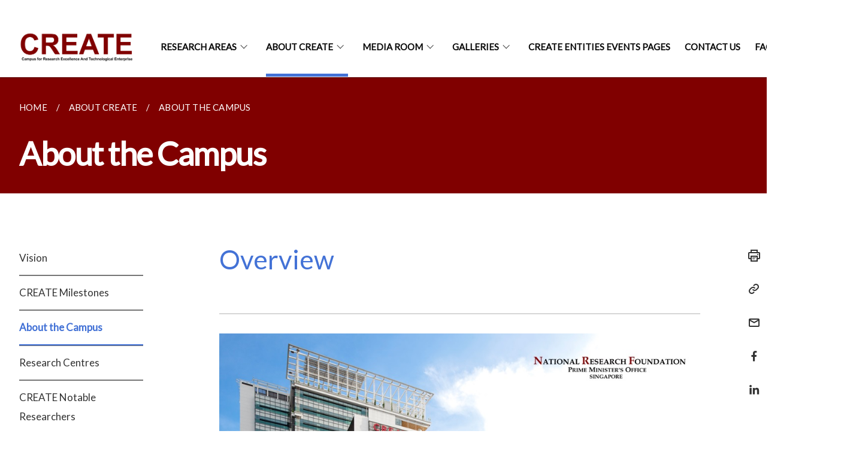

--- FILE ---
content_type: text/html
request_url: https://www.create.edu.sg/about-create/about-the-campus/
body_size: 4922
content:
<!doctype html>
<html lang="en"><head><script>(function(w,d,s,l,i){w[l]=w[l]||[];w[l].push({'gtm.start':
  new Date().getTime(),event:'gtm.js'});var f=d.getElementsByTagName(s)[0],
  j=d.createElement(s),dl=l!='dataLayer'?'&l='+l:'';j.async=true;j.src=
  'https://www.googletagmanager.com/gtm.js?id='+i+dl;f.parentNode.insertBefore(j,f);
  })(window,document,'script','dataLayer','GTM-WXJKSPTL');
</script><meta charset="utf8">
    <meta name="viewport"
          content="width=device-width, user-scalable=yes, initial-scale=1.0">
    <meta http-equiv="X-UA-Compatible" content="ie=edge">
    <meta name="twitter:card" content="summary_large_image"><meta property="og:title" content="About the Campus"><meta property="og:description" content="">
    <meta name="Description" CONTENT="">
    <meta property="og:image" content="https://www.create.edu.sg/images/logo.png">
    <meta property="og:url" content="https://www.create.edu.sg/about-create/about-the-campus/"><link rel="canonical" href="https://www.create.edu.sg/about-create/about-the-campus/" /><link rel="shortcut icon" href="/images/Logos/favicon.ico" type="image/x-icon"><link rel="stylesheet" href="/assets/css/styles.css">
    <link rel="stylesheet" href="/assets/css/blueprint.css">
    <link rel="stylesheet" href="/misc/custom.css">
    <link rel="stylesheet" href="https://fonts.googleapis.com/css?family=Lato:400,600" crossorigin="anonymous">
    <link href='https://cdnjs.cloudflare.com/ajax/libs/boxicons/2.0.9/css/boxicons.min.css' rel='stylesheet'><link type="application/atom+xml" rel="alternate" href="https://www.create.edu.sg/feed.xml" title="CREATE" /><script src="https://assets.wogaa.sg/scripts/wogaa.js" crossorigin="anonymous"></script><title>About the Campus</title>
</head>
<body>
<div class="masthead-container" id="navbar" onclick><section class="bp-section bp-masthead is-invisible"><div class="bp-container">
      <div class="row is-multiline is-vcentered masthead-layout-container">
        <div class="col is-9-desktop is-12-touch has-text-centered-touch">
          <div class="masthead-layout" id="bp-masthead">
            <span
              class="sgds-icon sgds-icon-sg-crest is-size-5"
              style="color: red"
            ></span>
            <span style="display: table-cell; vertical-align: middle">
              <span class="banner-text-layout">
                <span class="is-text">
                  A Singapore Government Agency Website&ensp;
                </span>
                <span class="bp-masthead-button" id="masthead-dropdown-button">
                  <span class="is-text bp-masthead-button-text">
                    How to identify
                  </span>
                  <span
                    class="sgds-icon sgds-icon-chevron-down is-size-7"
                    id="masthead-chevron"
                  ></span>
                </span>
              </span>
            </span>
          </div>
          <div
            class="masthead-divider is-hidden"
            id="masthead-divider"
            style="padding-left: -12px; padding-right: -12px"
          ></div>
        </div>
        <div class="col banner-content-layout is-hidden" id="banner-content">
          <div class="banner-content">
            <img
              src="/assets/img/government_building.svg"
              class="banner-icon"
            />
            <div class="banner-content-text-container">
              <strong class="banner-content-title"
                >Official website links end with .gov.sg</strong
              >
              <p>
                Government agencies communicate via
                <strong> .gov.sg </strong>
                websites <span class="avoidwrap">(e.g. go.gov.sg/open)</span>.
                <a
                  href="https://go.gov.sg/trusted-sites"
                  class="banner-content-text bp-masthead-button-link bp-masthead-button-text"
                  target="_blank"
                  rel="noreferrer"
                >
                  Trusted website<Text style="letter-spacing: -3px">s</Text>
                </a>
              </p>
            </div>
          </div>
          <div class="banner-content">
            <img src="/assets/img/lock.svg" class="banner-icon" />
            <div class="banner-content-text-container">
              <strong class="banner-content-title"
                >Secure websites use HTTPS</strong
              >
              <p>
                Look for a
                <strong> lock </strong>(<img
                  src="/assets/img/lock.svg"
                  class="inline-banner-icon"
                />) or https:// as an added precaution. Share sensitive
                information only on official, secure websites.
              </p>
            </div>
          </div>
        </div>
      </div>
    </div>
  </section>
</section>
<nav class="navbar is-transparent">
        <div class="bp-container">

        <div class="navbar-brand">
            <a class="navbar-item" href="/">
                <img src="/images/CREATE_Logo__JPEG_.jpg" alt="Homepage" style="max-height:75px;max-width:200px;height:auto;width:auto;">
            </a>
            <div class="navbar-burger burger" data-target="navbarExampleTransparentExample">
                <span></span>
                <span></span>
                <span></span>
            </div>
        </div>
        <div id="navbarExampleTransparentExample" class="bp-container is-fluid margin--none navbar-menu">
            <div class="navbar-start"><div class="navbar-item is-hidden-widescreen is-search-bar">
                    <form action="/search/" method="get">
                        <div class="field has-addons">
                            <div class="control has-icons-left is-expanded">
                                <input class="input is-fullwidth" id="search-box-mobile" type="text" placeholder="What are you looking for?" name="query">
                                    <span class="is-large is-left">
                                    <i class="sgds-icon sgds-icon-search search-bar"></i>
                                    </span>
                            </div>
                        </div>
                    </form>
                </div><div class="navbar-item has-dropdown is-hoverable">
                            <a class="navbar-link is-uppercase" href="/research-areas/research-areas/">Research Areas</a>
                            <div class="navbar-dropdown"><a class="navbar-item sub-link" href="/research-areas/research-areas/">Research Areas</a><a class="navbar-item sub-link" href="/research-areas/environment-systems/">Environment Systems</a><a class="navbar-item sub-link" href="/research-areas/energy-systems/">Energy Systems</a><a class="navbar-item sub-link" href="/research-areas/human-systems/">Human Systems</a><a class="navbar-item sub-link" href="/research-areas/urban-systems/">Urban Systems</a></div>
                            <div class="selector is-hidden-touch is-hidden-desktop-only"></div>
                        </div><div class="navbar-item has-dropdown is-hoverable">
                            <a class="navbar-link is-uppercase" href="/about-create/vision/">About CREATE</a>
                            <div class="navbar-dropdown"><a class="navbar-item sub-link" href="/about-create/vision/">Vision</a><a class="navbar-item sub-link" href="/about-create/create-milestones/">CREATE Milestones</a><a class="navbar-item sub-link" href="/about-create/about-the-campus/">About the Campus</a><a class="navbar-item sub-link" href="/about-create/research-centres/">Research Centres</a><a class="navbar-item sub-link" href="/about-create/create-notable-researchers/">CREATE Notable Researchers</a><a class="navbar-item sub-link" href="/about-create/create-fellowship/">CREATE Fellowship</a><a class="navbar-item sub-link" href="/about-create/thematic-grant-call-intersection-of-public-health-and-the-environment/">Thematic Grant Call: Intersection of Public Health and the Environment</a></div>
                            <div class="selector is-hidden-touch is-hidden-desktop-only active"></div>
                        </div><div class="navbar-item has-dropdown is-hoverable">
                            <a class="navbar-link is-uppercase" href="/media/">Media Room</a>
                            <div class="navbar-dropdown"><a class="navbar-item sub-link" href="/media/">
                                        All
                                    </a><a class="navbar-item sub-link" href="/media/events/">Events </a><a class="navbar-item sub-link" href="/media/news-reports/">News Reports </a><a class="navbar-item sub-link" href="/media/press-releases/">Press Releases </a></div>
                            <div class="selector is-hidden-touch is-hidden-desktop-only"></div>
                        </div><div class="navbar-item has-dropdown is-hoverable">
                            <a class="navbar-link is-uppercase" href="/galleries/photo/create-laboratory-of-the-year/">Galleries</a>
                            <div class="navbar-dropdown"><a class="navbar-item sub-link" href="/galleries/photo/create-laboratory-of-the-year/">Photo</a><a class="navbar-item sub-link" href="/galleries/video/createsymposium2021keynoteaddressbydrliminheeclc/">Video</a><a class="navbar-item sub-link" href="/galleries/demonstrable-technology/">Demonstrable Technology</a></div>
                            <div class="selector is-hidden-touch is-hidden-desktop-only"></div>
                        </div><div class="navbar-item"><a href="/events/create-entities-events-pages/" class="navbar-item is-uppercase" style="height:100%;width:100%;">CREATE entities events pages</a><div class="selector is-hidden-touch is-hidden-desktop-only"></div>
                        </div><div class="navbar-item"><a href="/contact-us/" class="navbar-item is-uppercase" style="height:100%;width:100%;">Contact Us</a><div class="selector is-hidden-touch is-hidden-desktop-only"></div>
                        </div><div class="navbar-item"><a href="/faq/" class="navbar-item is-uppercase" style="height:100%;width:100%;">FAQ</a><div class="selector is-hidden-touch is-hidden-desktop-only"></div>
                        </div></div><div class="navbar-end is-hidden-touch is-hidden-desktop-only">
                    <div class="navbar-item"><a class="bp-button is-text is-large" style="text-decoration: none" id="search-activate">
                                <span class="sgds-icon sgds-icon-search is-size-4"></span>
                            </a></div>
                </div></div>
        </div>
    </nav>

    <div class="bp-container hide is-hidden-touch is-hidden-desktop-only search-bar" id="search-bar">
        <div class="row margin--top--sm margin--bottom--sm is-gapless">

            <div class="col">
                <form action="/search/" method="get">
                  <div class="field has-addons">
                      <div class="control has-icons-left is-expanded">
                          <input class="input is-fullwidth is-large" id="search-box" type="text" placeholder="What are you looking for?" name="query" autocomplete="off">
                          <span class="is-large is-left">
                            <i class="sgds-icon sgds-icon-search is-size-4 search-bar"></i>
                          </span>

                      </div>
                      <div class="control">
                          <button type="submit" class="bp-button is-secondary is-medium has-text-white search-button">SEARCH</button>
                      </div>
                  </div>
                </form>
            </div>
        </div>
    </div>
</div>
<div id="main-content" role="main" onclick><section class="bp-section is-small bp-section-pagetitle">
    <div class="bp-container ">
        <div class="row">
            <div class="col"><nav class="bp-breadcrumb" aria-label="breadcrumbs">
    <ul>
        <li><a href="/"><small>HOME</small></a></li><li><a href="/about-create/vision/"><small>ABOUT CREATE</small></a></li><li><a href="/about-create/about-the-campus/"><small>ABOUT THE CAMPUS</small></a></li></ul>
</nav>
</div>
        </div>
    </div>
    <div class="bp-container">
        <div class="row">
            <div class="col">
                <h1 class="has-text-white"><b>About the Campus</b></h1>
            </div>
        </div>
    </div></section><section class="bp-section padding--none is-hidden-desktop">
        <div class="bp-dropdown is-hoverable">
            <div class="bp-dropdown-trigger">
                <a class="bp-button bp-dropdown-button is-fullwidth" aria-haspopup="true" aria-controls="dropdown-menu">
                    <span><b><p>About the Campus</p></b></span>
                    <span class="icon is-small">
                        <i class="sgds-icon sgds-icon-chevron-down is-size-4" aria-hidden="true"></i>
                    </span>
                </a>
            </div>
            <div class="bp-dropdown-menu has-text-left hide" id="dropdown-menu" role="menu">
                <div class="bp-dropdown-content"><a class="bp-dropdown-item third-level-nav-item-mobile " href="/about-create/vision/">
                                <p>Vision</p>
                            </a><a class="bp-dropdown-item third-level-nav-item-mobile " href="/about-create/create-milestones/">
                                <p>CREATE Milestones</p>
                            </a><a class="bp-dropdown-item third-level-nav-item-mobile has-text-secondary has-text-weight-bold" href="/about-create/about-the-campus/">
                                <p>About the Campus</p>
                            </a><a class="bp-dropdown-item third-level-nav-item-mobile " href="/about-create/research-centres/">
                                <p>Research Centres</p>
                            </a><a class="bp-dropdown-item third-level-nav-item-mobile " href="/about-create/create-notable-researchers/">
                                <p>CREATE Notable Researchers</p>
                            </a><a class="bp-dropdown-item third-level-nav-item-mobile " href="/about-create/create-fellowship/">
                                <p>CREATE Fellowship</p>
                            </a><a class="bp-dropdown-item third-level-nav-item-mobile " href="/about-create/thematic-grant-call-intersection-of-public-health-and-the-environment/">
                                <p>Thematic Grant Call: Intersection of Public Health and the Environment</p>
                            </a></div>
            </div>
        </div>
    </section>

    <section class="bp-section">
        <div class="bp-container padding--top--lg padding--bottom--xl">
            <div class="row">
                <div class="col is-2 is-position-relative has-side-nav is-hidden-touch">
                    <div class="sidenav">
                        <aside class="bp-menu is-gt sidebar__inner">
                            <ul class="bp-menu-list"><li>
                                            <a class="" href="/about-create/vision/">Vision</a>
                                        </li><li>
                                            <a class="" href="/about-create/create-milestones/">CREATE Milestones</a>
                                        </li><li>
                                            <a class="is-active" href="/about-create/about-the-campus/">About the Campus</a>
                                        </li><li>
                                            <a class="" href="/about-create/research-centres/">Research Centres</a>
                                        </li><li>
                                            <a class="" href="/about-create/create-notable-researchers/">CREATE Notable Researchers</a>
                                        </li><li>
                                            <a class="" href="/about-create/create-fellowship/">CREATE Fellowship</a>
                                        </li><li>
                                            <a class="" href="/about-create/thematic-grant-call-intersection-of-public-health-and-the-environment/">Thematic Grant Call: Intersection of Public Health and the Environment</a>
                                        </li></ul>
                        </aside>
                    </div>
                </div>
                <div class="col is-8 is-offset-1-desktop is-12-touch print-content">
                    <div class="row">
                        <div class="col">
                            <div class="content"><h2>Overview</h2>
<hr />

<p></p>
<div class="isomer-image-wrapper">
<img style="width: 100%" height="auto" width="100%" alt="" src="/images/NRF___CREATE_1.jpg" />
</div>
<p>CREATE was officially opened by Singapore Prime Minister Lee Hsien Loong
on 16 November 2012. Situated in the National University of Singapore’s
University Town (NUS U-Town), CREATE is in the vicinity of the other Singapore
high tech centres such as Biopolis, Fusionopolis and the Science Parks.
It has a gross floor area of 67,000 square metres in four buildings that
will house some 1,200 researchers.</p>
<h2>Features</h2>
<hr />

<p>The buildings at CREATE were designed to pioneer the use of environmental
sustainability and energy efficient technologies in buildings in the tropics.
It is the first scientific facility to be awarded Singapore’s Building
and Construction Authority (BCA)’s Green Mark Platinum Award. The wet laboratories
are located in the low-rise wings, while dry labs and offices are in a
high-rise tower. Lab spaces and corridors are located at the perimeter
of buildings so that less artificial lighting is needed. The buildings
feature energy saving solutions to minimise the need for energy. The efficient
water treatment facility reduces dependence on municipal water through
the treatment and re-use of rainwater and grey water from showers and lavatories.
Other design elements include:</p>
<ul data-tight="true" class="tight">
<li>
<p>Improved glazed windows to reduce solar transmission</p>
</li>
<li>
<p>Sunshades and motorised internal roller blinds to maximise daylight and
reduce heat glare</p>
</li>
<li>
<p>Solar panels embedded on building facade and rooftops to harness solar
power</p>
</li>
<li>
<p>Verdant sky gardens and vertical foliage provide ambient cooling</p>
</li>
</ul>
<h2>Awards</h2>
<hr />

<div class="isomer-image-wrapper">
<img style="width: 100%" height="auto" width="100%" alt="" src="/images/About%20Create/create%20greenery%20image.png" />
</div>
<p>CREATE was named the “2013 Laboratory of the Year” by the US-based R&amp;D
Magazine. CREATE has been recognised for its excellence in research laboratory
design, planning, and construction, and is the third R&amp;D facility outside
of the United States, and the first in East Asia to win this honour.</p>
</div>
                        </div>
                    </div>
                </div><div class="col is-1 has-float-btns is-position-relative is-hidden-touch">
    <div class="float-buttons">
        <div class="actionbar__inner">
            <button class="bp-button" id="print-button" aria-label="Print">
              <i 
              class="sgds-icon sgds-icon-print is-size-4">
              </i>
            </button>
        </div>
        <div class="actionbar__inner padding--top--sm">
            <button class="bp-button" id="copy-link" aria-label="Copy Link">
              <i 
              class="sgds-icon sgds-icon-link is-size-4">
              </i>
            </button>
            <input id="page-url" type="text" class="hide" value="https://www.create.edu.sg/about-create/about-the-campus/"></div>
        <div class="actionbar__inner padding--top--sm">
            <a href="mailto:?Subject=About the Campus&amp;Body= https://www.create.edu.sg/about-create/about-the-campus/" id="mail-anchor" aria-label="Mail">
            <button class="bp-button">
            <i 
              class="sgds-icon sgds-icon-mail is-size-4">
            </i>
            </button>
            </a>
        </div>
        <div class="actionbar__inner padding--top--sm"><a href="http://www.facebook.com/sharer.php?u={{page.url|absolute_url|escape}}" target="_blank" rel="noopener nofollow" id="fb-anchor" aria-label="Share in Facebook">
            <button class="bp-button">
              <i 
              class="sgds-icon sgds-icon-facebook-alt is-size-4">
              </i>
            </button>
            </a>
        </div>
        <div class="actionbar__inner padding--top--sm"><a href="https://www.linkedin.com/sharing/share-offsite/?url={{page.url|absolute_url|escape}}&title={{page.title}}" target="_blank" rel="noopener nofollow" id="li-anchor" aria-label="Share in LinkedIn">
            <button class="bp-button">
              <i 
              class="sgds-icon sgds-icon-linkedin-alt is-size-4">
              </i>
            </button>
            </a>
        </div>
    </div>
</div>

<script src="/assets/js/print.js"></script>
</div>
        </div>
    </section><section class="bp-section bottom-navigation is-flex">
                    <div class="is-full-width">
                        <a href="/about-create/create-milestones/" class="is-half is-left is-full-height">
                            <p class="has-text-weight-semibold"><span class="sgds-icon sgds-icon-arrow-left is-size-4"></span> PREVIOUS </p>
                            <p class="is-hidden-mobile">CREATE Milestones</p>
                        </a>
                        <a href="/about-create/research-centres/" class="is-half is-right is-full-height">
                            <p class="has-text-weight-semibold">NEXT <span class="sgds-icon sgds-icon-arrow-right is-size-4"></span></p>
                            <p class="is-hidden-mobile">Research Centres</p>
                        </a>
                    </div>
                </section></div><footer class="bp-footer top-section" onclick>
    <div class="bp-container ">
        <div class="row">
            <div class="col header padding--top--lg padding--bottom--lg">
                <h5 class="sub-header has-text-white">
                    <b>CREATE</b>
                </h5>
            </div>
        </div>
        <div class="row is-top"><div class="row col is-multiline is-hidden-tablet-only is-hidden-mobile "><div class="col footer-page-links is-one-fifth is-hidden-tablet-only is-hidden-mobile padding--bottom--lg is-left">
                            <p class="sub-header"><b><a href="/research-areas/research-areas/" class="has-text-white">Research Areas</a></b>
                            </p><p class="is-hidden-tablet-only is-hidden-mobile"><a href="/research-areas/research-areas/">Research Areas</a>
                                    </p><p class="is-hidden-tablet-only is-hidden-mobile"><a href="/research-areas/environment-systems/">Environment Systems</a>
                                    </p><p class="is-hidden-tablet-only is-hidden-mobile"><a href="/research-areas/energy-systems/">Energy Systems</a>
                                    </p><p class="is-hidden-tablet-only is-hidden-mobile"><a href="/research-areas/human-systems/">Human Systems</a>
                                    </p><p class="is-hidden-tablet-only is-hidden-mobile"><a href="/research-areas/urban-systems/">Urban Systems</a>
                                    </p></div><div class="col footer-page-links is-one-fifth is-hidden-tablet-only is-hidden-mobile padding--bottom--lg is-left">
                            <p class="sub-header"><b><a href="/about-create/vision/" class="has-text-white">About CREATE</a></b>
                            </p><p class="is-hidden-tablet-only is-hidden-mobile"><a href="/about-create/vision/">Vision</a>
                                    </p><p class="is-hidden-tablet-only is-hidden-mobile"><a href="/about-create/create-milestones/">CREATE Milestones</a>
                                    </p><p class="is-hidden-tablet-only is-hidden-mobile"><a href="/about-create/about-the-campus/">About the Campus</a>
                                    </p><p class="is-hidden-tablet-only is-hidden-mobile"><a href="/about-create/research-centres/">Research Centres</a>
                                    </p><p class="is-hidden-tablet-only is-hidden-mobile"><a href="/about-create/create-notable-researchers/">CREATE Notable Researchers</a>
                                    </p><p class="is-hidden-tablet-only is-hidden-mobile"><a href="/about-create/create-fellowship/">CREATE Fellowship</a>
                                    </p><p class="is-hidden-tablet-only is-hidden-mobile"><a href="/about-create/thematic-grant-call-intersection-of-public-health-and-the-environment/">Thematic Grant Call: Intersection of Public Health and the Environment</a>
                                    </p></div><div class="col footer-page-links is-one-fifth is-hidden-tablet-only is-hidden-mobile padding--bottom--lg is-left">
                            <p class="sub-header">
                                <b><a class="has-text-white" href="/media/">Media Room</a></b>
                            </p><p class="is-hidden-tablet-only is-hidden-mobile">
                                    <a href="/media/">
                                        All
                                    </a>
                                </p><p class="is-hidden-tablet-only is-hidden-mobile">
                                    <a href="/media/events/">Events </a>
                                </p><p class="is-hidden-tablet-only is-hidden-mobile">
                                    <a href="/media/news-reports/">News Reports </a>
                                </p><p class="is-hidden-tablet-only is-hidden-mobile">
                                    <a href="/media/press-releases/">Press Releases </a>
                                </p></div><div class="col footer-page-links is-one-fifth is-hidden-tablet-only is-hidden-mobile padding--bottom--lg is-left">
                            <p class="sub-header"><b><a href="/galleries/photo/create-laboratory-of-the-year/" class="has-text-white">Galleries</a></b>
                            </p><p class="is-hidden-tablet-only is-hidden-mobile"><a href="/galleries/photo/create-laboratory-of-the-year/">Photo</a>
                                        </p><p class="is-hidden-tablet-only is-hidden-mobile"><a href="/galleries/video/createsymposium2021keynoteaddressbydrliminheeclc/">Video</a>
                                        </p><p class="is-hidden-tablet-only is-hidden-mobile"><a href="/galleries/demonstrable-technology/">Demonstrable Technology</a>
                                    </p></div><div class="col footer-page-links is-one-fifth is-hidden-tablet-only is-hidden-mobile padding--bottom--lg is-left"><p class="sub-header">
                                <b><a href="/events/create-entities-events-pages/" class="has-text-white">CREATE entities events pages</a></b>
                            </p>
                        </div></div>
        </div><div class="row padding--top--lg is-left-desktop-only is-hidden-tablet-only is-hidden-mobile"  id="social-link-desktop-tablet">
            <div class="col is-flex is-two-thirds padding--top--sm padding--bottom--sm">
                <ul class='footer-link-container'><li><p><a href="/faq/">FAQ</a></p>
                        </li><li><p><a href="/contact-us/">Contact Us</a></p>
                        </li><li><p><a href="https://form.gov.sg/63ea1c9646e5150012a90ded" target="_blank" rel="noopener nofollow">Feedback</a></p>
                        </li><li><p><a href="https://www.reach.gov.sg/" target="_blank" rel="noopener nofollow" title="Link to reach.gov.sg">REACH</a></p>
                        </li><li><p><a href="https://www.tech.gov.sg/report-vulnerability/">Report Vulnerability</a></p></li><li><p><a href="/privacy/">Privacy Statement</a></p></li><li><p><a href="/terms-of-use/">Terms of Use</a></p></li>
                </ul>
            </div><div class="col social-link-container has-text-right-desktop padding--top--sm padding--bottom--sm is-hidden-tablet-only is-hidden-mobile"><a href="https://www.facebook.com/create.edu.sg/" target="_blank" rel="noopener nofollow" class="social-link padding--left padding--bottom is-inline-block">
                            <span class="sgds-icon sgds-icon-facebook is-size-4" title="Facebook"></span>
                        </a></div></div><div class="row">
            <div class="col footer-page-links is-hidden-desktop"><p><a href="/research-areas/research-areas/">Research Areas</a>
                            </p><p><a href="/about-create/vision/">About CREATE</a>
                            </p><p>
                                <a href="/media/">Media Room</a>
                            </p><p><a href="/galleries/photo/create-laboratory-of-the-year/">Galleries</a>
                            </p><p>
                            <a href="/events/create-entities-events-pages/">CREATE entities events pages</a>
                        </p></div>
        </div>
        <div class="row is-hidden-desktop is-vcentered">
            <div class="col padding--top--md padding--bottom--md">
                <div class="col divider padding--top--none padding--bottom--none"></div>
            </div>
        </div>
        <div class="row">
            <div class="col is-hidden-desktop is-two-thirds padding--top--sm padding--bottom--sm"><p><a href="/faq/">FAQ</a></p><p><a href="/contact-us/">Contact Us</a></p><p><a href="https://form.gov.sg/63ea1c9646e5150012a90ded" target="_blank" rel="noopener nofollow">Feedback</a></p><p><a href="https://www.reach.gov.sg/" target="_blank" rel="noopener nofollow" title="Link to reach.gov.sg">REACH</a></p><p><a href="https://www.tech.gov.sg/report-vulnerability/">Report Vulnerability</a></p><p><a href="/privacy/">Privacy Statement</a></p><p><a href="/terms-of-use/">Terms of Use</a></p>
            </div>
        </div>
        <div class="row">
            <div class="col social-link-container is-hidden-desktop padding--top--lg padding--bottom--none"><a href="https://www.facebook.com/create.edu.sg/" target="_blank" rel="noopener nofollow" class="social-link padding--right" title="Facebook">
                        <span class="sgds-icon sgds-icon-facebook is-size-4"></span>
                    </a></div>
        </div>
    </div>
</footer><footer class="bp-footer bottom-section" onclick>
    <div class="bp-container">
        <div class="row is-vcentered">
            <div class="col padding--top--md padding--bottom--md">
                <div class="col divider padding--top--none padding--bottom--none"></div>
            </div>
        </div>
        <div class="row is-vcentered">
            <div class="col has-text-left-desktop has-text-left-tablet has-text-left-mobile">
                <ul>
                    <li>
                        <p class="footer-credits"><a href="https://www.isomer.gov.sg/" target="_blank" rel="noopener nofollow">Created with <img src="/assets/img/isomer_logo.svg" alt="Isomer Logo"></a>
                        </p>
                    </li>
                    <li>
                        <p class="footer-credits"><a href="https://www.open.gov.sg/" target="_blank" rel="noopener nofollow">Built by <img src="/assets/img/ogp_logo.svg" alt="Open Government Products Logo"></a>
                        </p>
                    </li>
                </ul>
            </div>
            <div class="col has-text-right-desktop is-hidden-mobile is-hidden-tablet-only">
                <p class="footer-credits">
                    &copy; 2025
                        CREATE, Last Updated 20 Nov 2025</p>
            </div>
        </div>
        <div class="row is-vcentered padding--top--sm">
            <div class="col is-hidden-desktop">
                <p class="footer-credits">
                    &copy; 2025
                        CREATE, <br class="tablet-no-break">Last Updated 20 Nov 2025</p>
            </div>
        </div>
    </div>
</footer><script src="https://cdnjs.cloudflare.com/ajax/libs/babel-polyfill/7.8.3/polyfill.min.js" integrity="sha384-N9GWJ6gGT4pUnJPVgFMCKy3eTg1Xg5NbjqHSoUSazWLr85eR1/JT1BM7Dv2qtFum" crossorigin="anonymous"></script>
<script src="https://cdnjs.cloudflare.com/ajax/libs/modernizr/2.8.3/modernizr.min.js" integrity="sha256-0rguYS0qgS6L4qVzANq4kjxPLtvnp5nn2nB5G1lWRv4=" crossorigin="anonymous"></script>
<script src="https://cdnjs.cloudflare.com/ajax/libs/jquery/3.5.0/jquery.min.js" integrity="sha384-LVoNJ6yst/aLxKvxwp6s2GAabqPczfWh6xzm38S/YtjUyZ+3aTKOnD/OJVGYLZDl" crossorigin="anonymous"></script><script src="/assets/js/accordion.js" crossorigin="anonymous"></script>
<script src="/assets/js/sideNav-offset.js" crossorigin="anonymous"></script>
<script src="/assets/js/jquery.resize-sensor.js" crossorigin="anonymous"></script>
<script src="/assets/js/jquery.sticky-sidebar.js" crossorigin="anonymous"></script>
<script src="/assets/js/common.js" crossorigin="anonymous"></script>
<script src="/assets/js/masthead-content-dropdown.js" crossorigin="anonymous"></script><script src="https://cdnjs.cloudflare.com/ajax/libs/print-js/1.6.0/print.min.js" integrity="sha512-16cHhHqb1CbkfAWbdF/jgyb/FDZ3SdQacXG8vaOauQrHhpklfptATwMFAc35Cd62CQVN40KDTYo9TIsQhDtMFg==" crossorigin="anonymous"></script>
<script src="/assets/js/floating-buttons.js" crossorigin="anonymous"></script>
<script src="/assets/js/left-nav-interaction.js" crossorigin="anonymous"></script>
<script src="https://www.instagram.com/static/bundles/es6/EmbedSDK.js/ab12745d93c5.js" integrity="sha384-uCmurhfuSbKidtlFxpgv2j4yIWVfYbrJaFrj62TR3NpFp+msiMilcvgz0gsDY2Yj" crossorigin="anonymous"></script><script async src="/assets/js/autotrack.js"></script><script async src="https://www.googletagmanager.com/gtag/js?id=G-3RT85MXN6L"></script>
<script src="/assets/js/google-tag.js"></script><noscript><iframe src="https://www.googletagmanager.com/ns.html?id=GTM-WXJKSPTL"
  height="0" width="0" style="display:none;visibility:hidden"></iframe></noscript></body>
</html>

--- FILE ---
content_type: text/css
request_url: https://www.create.edu.sg/misc/custom.css
body_size: -212
content:
.bg-primary{background-color:maroon !important}.bg-secondary{background-color:#4372d6 !important}.bg-media-color-1{background-color:#49759a}.bg-media-color-1:hover{background-color:#395b77}.bg-media-color-2{background-color:#744d9f}.bg-media-color-2:hover{background-color:#5b3c7d}.bg-media-color-3{background-color:#00838f}.bg-media-color-3:hover{background-color:#00545c}.bg-media-color-4{background-color:#00838f}.bg-media-color-4:hover{background-color:#00545c}.bg-media-color-5{background-color:#00838f}.bg-media-color-5:hover{background-color:#00545c}.bg-1{background:url("https://c.stocksy.com/a/YY3500/z0/1205314.jpg") no-repeat left 50%;-webkit-background-size:cover;background-size:cover}.bg-2{background:url("https://c.stocksy.com/a/FY3500/z0/1205295.jpg") no-repeat left 50%;-webkit-background-size:cover;background-size:cover}.bg-3{background:url("https://c.stocksy.com/a/L1o500/z0/1383923.jpg") no-repeat left 50%;-webkit-background-size:cover;background-size:cover}.bg-4{background:url("https://c.stocksy.com/a/Z22000/z0/7847.jpg") no-repeat left 50%;-webkit-background-size:cover;background-size:cover}.bg-gradient{background:#b41e8e;background:-moz-linear-gradient(45deg, #b41e8e 0%, #5c3f9e 50%, #0061af 100%);background:-webkit-linear-gradient(45deg, #b41e8e 0%, #5c3f9e 50%, #0061af 100%);background:linear-gradient(45deg, #b41e8e 0%, #5c3f9e 50%, #0061af 100%);filter:progid:DXImageTransform.Microsoft.gradient( startColorstr='#b41e8e', endColorstr='#0061af',GradientType=1 )}.bg-singpass{background:#be2e7d;background:-moz-linear-gradient(45deg, #be2e7d 0%, #d64e54 100%);background:-webkit-linear-gradient(45deg, #be2e7d 0%, #d64e54 100%);background:linear-gradient(45deg, #be2e7d 0%, #d64e54 100%);filter:progid:DXImageTransform.Microsoft.gradient( startColorstr='#be2e7d', endColorstr='#d64e54',GradientType=1 )}.bg-beeline{background:#009d62;background:-moz-linear-gradient(45deg, #009d62 0%, #0094d3 100%);background:-webkit-linear-gradient(45deg, #009d62 0%, #0094d3 100%);background:linear-gradient(45deg, #009d62 0%, #0094d3 100%);filter:progid:DXImageTransform.Microsoft.gradient( startColorstr='#009d62', endColorstr='#0094d3',GradientType=1 )}.bg-parkingsg{background:#0164b6;background:-moz-linear-gradient(45deg, #0164b6 0%, #04a4e3 100%);background:-webkit-linear-gradient(45deg, #0164b6 0%, #04a4e3 100%);background:linear-gradient(45deg, #0164b6 0%, #04a4e3 100%);filter:progid:DXImageTransform.Microsoft.gradient( startColorstr='#0164b6', endColorstr='#04a4e3',GradientType=1 )}.is-primary{background-color:maroon !important}.is-secondary{background-color:#4372d6 !important}.has-text-primary{color:maroon !important}.has-text-secondary{color:#4372d6 !important}.bp-menu-list a.is-active{color:#4372d6 !important;border-bottom:2px solid #4372d6 !important}.bp-menu-list a.is-active:hover{border-bottom:2px solid #4372d6 !important}.bp-menu-list a:hover{color:#4372d6 !important;border-bottom:1px solid #4372d6 !important}.bp-button.is-text span:hover,.bp-button.is-text span:focus{color:#4372d6}.bp-button:hover{color:#4372d6}.bp-sec-button{color:#4372d6}.bp-sec-button span{border-bottom:2px solid #4372d6 !important}.bp-sec-button:hover span{border-bottom:2px solid #6d91df !important;color:#6d91df !important}.bp-sec-button:hover i{color:#6d91df !important}.bottom-navigation a{background-color:#4372d6}.bottom-navigation a:hover{background-color:#2958bd !important}.bp-section.bp-section-pagetitle{background-color:maroon !important}.pagination span:hover{border-color:#4372d6;color:#4372d6}.pagination span.selected-page:hover{background-color:#4372d6;border-color:#4372d6}.pagination .selected-page{background-color:#4372d6;border-color:#4372d6}#key-highlights{background-color:maroon}#key-highlights .col{border-left:1px solid #4d0000}@media screen and (max-width: 1023px){#key-highlights .col{border-top:1px solid #4d0000}}#key-highlights .col:hover{background-color:#4d0000}@media screen and (max-width: 1023px){.navbar-start .navbar-item a.active{border-bottom:2px solid #4372d6}}.navbar .navbar-link:hover:after{border-bottom:1px solid #4372d6;border-left:1px solid #4372d6}.navbar .navbar-item .sub-link.is-active{color:#4372d6}.navbar .navbar-item .selector.active{background-color:#4372d6}@media screen and (min-width: 1024px){.navbar .navbar-item.active{border-bottom:1px solid #4372d6}}.navbar .navbar-item:hover a{color:#4372d6}.navbar .navbar-item:hover .selector{background-color:#4372d6}.content h1,.content h2,.content h3,.content h4,.content h5{color:#4372d6}.content h1 strong,.content h2 strong,.content h3 strong,.content h4 strong,.content h5 strong{color:#4372d6}.content blockquote{border-left-color:#4372d6}.content blockquote>p{color:#4372d6}.content blockquote>ul{color:#4372d6}.media-category-button{text-decoration:none !important;color:#323232;margin-right:2.5rem;letter-spacing:0.5px}.media-category-button:hover,.media-category-button.selected{color:#4372d6;border-bottom:2px solid #4372d6}.content img.digital-transformation-icon{height:80px;width:80px;margin-left:0}.news-content{position:relative;margin-left:1rem;margin-right:1rem;padding:2rem;margin-top:-5rem;background-color:white}.tag{display:block}#business{display:none}#government{display:none}.image-card:hover .news-content{background-color:#e6e6e6}.hero-dropdown{display:flex;padding-top:1.75rem;padding-bottom:1.75rem}.is-centered{margin:auto}.is-three-fifths-mobile{width:50%}@media screen and (max-width: 1023px){.is-three-fifths-mobile{width:100%}}

/*# sourceMappingURL=custom.css.map */

--- FILE ---
content_type: image/svg+xml
request_url: https://www.create.edu.sg/assets/img/isomer_logo.svg
body_size: 1963
content:
<svg width="114" height="32" viewBox="0 0 114 32" fill="none" xmlns="http://www.w3.org/2000/svg">
<path fill-rule="evenodd" clip-rule="evenodd" d="M105.842 24.1243V12.677C105.842 12.3719 106.006 12.1964 106.322 12.1964H109.005C109.31 12.1964 109.485 12.3719 109.485 12.677V13.7548C109.485 14.1881 109.72 14.2819 110.012 13.9303C110.829 12.9737 111.958 12.3384 113.199 12.1377C113.539 12.079 113.726 12.2666 113.726 12.5832V15.2424C113.726 15.5238 113.562 15.7229 113.246 15.7229C110.903 15.8403 109.673 16.8014 109.673 18.9693V24.1243C109.673 24.4415 109.509 24.6049 109.193 24.6049H106.322C106.006 24.6049 105.842 24.4408 105.842 24.1243ZM99.6475 16.8014C99.987 16.8014 100.174 16.6138 100.057 16.2736C99.682 15.243 98.7447 14.6451 97.5267 14.6451C96.308 14.6451 95.3471 15.2309 94.8909 16.2507C94.7499 16.5902 94.9611 16.8014 95.3005 16.8014H99.6469H99.6475ZM90.8597 18.4057C90.8597 14.7969 93.5778 11.9379 97.4909 11.9379C101.052 11.9379 103.805 14.3636 103.841 18.2302L103.829 18.5697C103.805 18.8512 103.63 19.0266 103.337 19.0266H95.1487C94.8437 19.0266 94.621 19.2143 94.7148 19.5537C95.0077 21.0305 96.1912 21.8505 97.6205 21.8505C98.6394 21.8505 99.5652 21.4523 100.162 20.6437C100.35 20.3981 100.549 20.3043 100.807 20.4332L102.951 21.3355C103.244 21.4523 103.349 21.6635 103.221 21.8977C102.201 23.7133 100.21 24.8384 97.6198 24.8384C93.5197 24.8384 90.8604 22.0037 90.8604 18.4064L90.8597 18.4057ZM70.1617 24.1236V12.677C70.1617 12.3719 70.3257 12.1964 70.6422 12.1964H73.5121C73.8285 12.1964 73.9925 12.3719 73.9925 12.677V13.1339C73.9925 13.5672 74.2267 13.6374 74.531 13.3215C75.3279 12.4779 76.3705 11.9622 77.6243 11.9622C79.0886 11.9622 80.2249 12.4421 80.9038 13.497C81.0799 13.7899 81.2682 13.8136 81.4902 13.5443C82.3451 12.5596 83.5173 11.9622 84.9458 11.9622C87.4419 11.9622 89.0823 13.3796 89.0823 16.0631V24.1243C89.0823 24.4415 88.9062 24.6049 88.6012 24.6049H85.7313C85.4148 24.6049 85.2508 24.4408 85.2508 24.1243V17.012C85.2508 15.7816 84.5355 15.0439 83.4464 15.0439C82.1933 15.0439 81.5489 15.9807 81.5489 17.2347V24.1243C81.5489 24.4415 81.3734 24.6049 81.0684 24.6049H78.1756C77.8591 24.6049 77.6951 24.4408 77.6951 24.1243V17.012C77.6951 15.7816 77.0041 15.0439 75.9029 15.0439C74.6491 15.0439 73.9932 15.9807 73.9932 17.2347V24.1243C73.9932 24.4415 73.8292 24.6049 73.5127 24.6049H70.6428C70.3257 24.6049 70.1624 24.4408 70.1624 24.1243L70.1617 24.1236ZM64.5056 18.3942C64.5056 16.4842 63.0527 15.16 61.2598 15.16C59.4561 15.16 58.0269 16.437 58.0269 18.3942C58.0269 20.3623 59.4561 21.6163 61.2605 21.6163C63.0527 21.6163 64.5056 20.3272 64.5056 18.3942ZM54.3951 18.3942C54.3951 14.6093 57.3359 11.9616 61.272 11.9616C65.1966 11.9616 68.1603 14.6093 68.1603 18.3942C68.1603 22.1907 65.1966 24.8384 61.272 24.8384C57.3359 24.8384 54.3958 22.1907 54.3958 18.3942H54.3951ZM43.5269 23.5155C43.2691 23.363 43.2219 23.1403 43.3744 22.8588L44.4055 21.0311C44.5458 20.7497 44.7914 20.7031 45.0492 20.9029C46.0925 21.5468 47.4393 22.0503 48.4232 22.0503C49.2087 22.0503 49.7357 21.7344 49.7357 21.125C49.7357 20.2928 48.6223 20.0471 47.3105 19.5902C45.6936 19.0395 43.7259 18.3362 43.7259 15.8403C43.7259 13.1805 45.9393 11.9622 48.494 11.9622C49.8996 11.9622 51.3754 12.3132 52.6407 13.0165C52.9221 13.169 52.9693 13.3917 52.7932 13.6725L51.7628 15.2896C51.5981 15.5474 51.3761 15.5947 51.1183 15.4421C50.2748 15.0082 49.1965 14.6572 48.4468 14.6572C47.7558 14.6572 47.2875 14.938 47.2875 15.4421C47.2875 16.192 48.4704 16.4032 49.8531 16.848C51.5165 17.4109 53.4025 18.1843 53.4025 20.7855C53.4025 23.527 51.2823 24.839 48.4819 24.839C46.7369 24.839 44.9089 24.3241 43.5269 23.5155ZM37.4605 24.1243V12.677C37.4605 12.3719 37.6245 12.1964 37.9409 12.1964H40.7879C41.1037 12.1964 41.2677 12.3719 41.2677 12.677V24.1243C41.2677 24.4415 41.1037 24.6049 40.7879 24.6049H37.9403C37.6245 24.6049 37.4605 24.4408 37.4605 24.1243ZM37.2493 8.48168C37.2493 7.31002 38.2102 6.37256 39.3931 6.37256C39.954 6.37256 40.4919 6.59541 40.8885 6.99209C41.2851 7.38876 41.5079 7.92677 41.5079 8.48776C41.5079 9.04874 41.2851 9.58675 40.8885 9.98343C40.4919 10.3801 39.954 10.603 39.3931 10.603C38.2102 10.603 37.2499 9.66482 37.2499 8.48168H37.2493Z" fill="#E6E6E7"/>
<path d="M26.7061 25.6473C26.7061 25.6473 24.3863 27.2805 21.5448 28.9804C18.7035 30.6803 16.3836 31.8233 16.3836 31.8233C15.6992 32.2329 15.1442 31.9058 15.1442 31.0935C15.1442 31.0935 14.9377 28.2153 14.9377 25.0905C14.9377 21.9654 15.1442 18.8402 15.1442 18.8402C15.1442 18.0278 15.6992 17.0368 16.3836 16.6272C16.3836 16.6272 18.6049 15.0533 21.545 13.2944C24.4848 11.5354 26.7061 10.4514 26.7061 10.4514C27.3905 10.042 27.8783 10.4307 27.9454 11.1812C28.0127 11.9317 28.1519 13.2014 28.1519 17.1843C28.1519 21.1672 27.9454 23.4344 27.9454 23.4344C27.9454 24.2471 27.3905 25.2378 26.7061 25.6473Z" fill="#E6E6E7"/>
<path d="M16.3397 26.7932C16.1119 26.9263 16.0211 26.8453 16.1379 26.6131L19.643 19.6451C19.7598 19.4128 20.0218 19.359 20.2249 19.5254L23.4155 22.1353C23.6187 22.3013 23.5987 22.5467 23.3713 22.6796L16.3397 26.7932Z" fill="#9C9C9C"/>
<path d="M22.4065 21.3403L23.6097 19.0688C23.7301 18.8414 24.0001 18.7886 24.2095 18.9516L26.2834 20.5628C26.493 20.7254 26.4726 20.9654 26.2378 21.0957L23.0679 22.8569" fill="#9C9C9C"/>
<path d="M22.9811 17.4574C22.9811 17.7392 22.724 18.0828 22.4066 18.2247C22.0893 18.3667 21.832 18.2533 21.832 17.9717C21.832 17.69 22.0893 17.3464 22.4067 17.2043C22.7242 17.0624 22.9811 17.1756 22.9811 17.4573" fill="#9C9C9C"/>
<path d="M0.209388 23.4258C0.209388 23.4258 0.0029788 21.1561 0.0029788 17.1692C-0.0251384 13.4908 0.153641 11.8542 0.209388 11.16C0.264972 10.4659 0.732075 10.0499 1.44849 10.4294C1.44849 10.4294 3.66927 11.5147 6.60873 13.2754C9.54787 15.0362 11.7686 16.6117 11.7686 16.6117C12.453 17.0217 13.0077 18.0135 13.0077 18.8269C13.0077 18.8269 13.2142 21.9553 13.2142 25.0834C13.2142 28.2116 13.0077 31.0927 13.0077 31.0927C13.0077 31.906 12.453 32.233 11.7686 31.8231C11.7686 31.8231 9.44938 30.6791 6.60857 28.9774C3.76792 27.2758 1.44849 25.641 1.44849 25.641C0.764256 25.2309 0.209388 24.2392 0.209388 23.4258Z" fill="#E6E6E7"/>
<path fill-rule="evenodd" clip-rule="evenodd" d="M2.00474 23.5109L5.47929 25.6656L5.47945 25.6655C5.63455 25.7663 5.76056 25.7066 5.76056 25.5322V15.8447C5.76056 15.6702 5.63455 15.4473 5.47929 15.3467L2.00474 13.192C1.84932 13.0913 1.72363 13.151 1.72363 13.3255V23.013C1.72363 23.1874 1.84932 23.4103 2.00474 23.5109ZM6.8971 20.9218L10.6355 23.3446C10.7902 23.445 10.9161 23.3854 10.9161 23.2114V19.2824C10.9161 19.1084 10.7904 18.8858 10.6353 18.7853L6.89693 16.3625C6.74184 16.262 6.61631 16.3217 6.61631 16.4956V20.4247C6.61631 20.5989 6.742 20.8215 6.8971 20.9218Z" fill="#9C9C9C"/>
<path d="M10.6157 29.0956L6.62031 26.7491C6.45418 26.6518 6.31982 26.4361 6.31982 26.2672V22.4622C6.31982 22.2933 6.45418 22.2355 6.62031 22.3331L10.6157 24.6794C10.7815 24.7769 10.9161 24.9926 10.9161 25.1614V28.9664C10.9161 29.1351 10.7814 29.1929 10.6156 29.0954" fill="#9C9C9C"/>
<path d="M25.9231 8.19207C25.9231 8.19207 23.7165 9.74548 20.7479 11.4931C17.7796 13.2406 15.1388 14.5408 15.1388 14.5408C14.4238 14.9617 13.2607 14.9627 12.5411 14.5429C12.5411 14.5429 9.6676 13.119 6.90048 11.5045C4.13336 9.89004 1.6911 8.21216 1.6911 8.21216C0.971543 7.79236 0.968132 7.11072 1.6833 6.68978C1.6833 6.68978 3.78674 5.19681 6.85825 3.38858C9.92976 1.58035 12.4675 0.341215 12.4675 0.341215C13.1827 -0.0798891 14.1223 -0.145554 15.0652 0.338928C16.0081 0.823409 17.1792 1.31965 20.7059 3.37715C24.2325 5.43513 25.2733 6.2187 25.9153 6.66986C26.5568 7.12069 26.6381 7.77129 25.9231 8.19223" fill="#E6E6E7"/>
<path d="M9.48651 6.27815C9.03505 6.01675 9.11195 5.75883 9.65772 5.70522L15.3297 5.14801C15.8752 5.09441 16.1996 5.48254 16.0504 6.01096L15.3341 8.54752C15.1848 9.07561 14.6934 9.294 14.2419 9.03243L9.48651 6.27815Z" fill="#9C9C9C"/>
<path d="M23.5556 7.24847L13.8641 13.1426L13.2141 12.7509L22.9055 6.85693L23.5556 7.24847Z" fill="#9C9C9C"/>
<path d="M16.3223 11.0238C16.7725 11.2465 16.7747 11.6085 16.3272 11.8319C15.88 12.0554 15.1525 12.0558 14.7024 11.8329C14.2522 11.6101 14.2499 11.2483 14.6975 11.0249C15.1447 10.8014 15.8721 10.8008 16.3223 11.0238Z" fill="#9C9C9C"/>
</svg>
